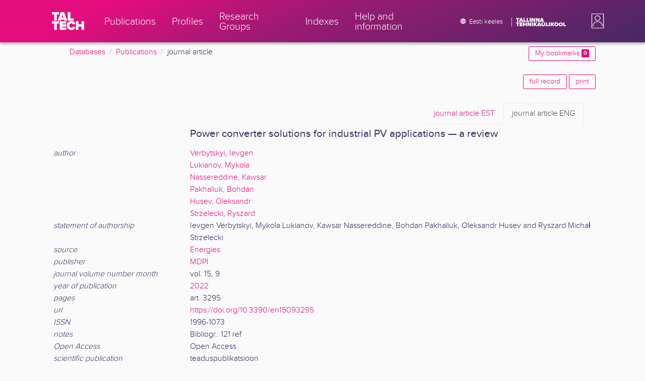

--- FILE ---
content_type: text/html; charset=utf-8
request_url: https://ws.lib.ttu.ee/publikatsioonid/en/Publ/Item/91f133fa-076f-4957-93d7-c0ec24f04e45
body_size: 9638
content:
<!DOCTYPE html>
<html lang="en">

<head>
    <meta charset="utf-8" />
    <link rel="shortcut icon" href="/publikatsioonid/Content/Images/favicon.ico" />
    <meta name="viewport" content="width=device-width, initial-scale=1.0" />
    <title>Verbytskyi, I., Lukianov, M., Nassereddine, K., Pakhaliuk, B., Husev, O., Strzelecki, R. M. - TalTech Research Portal</title>
    <link href="/publikatsioonid/Content/Css/taltech.min.css" rel="stylesheet" />
    <link href="/publikatsioonid/Content/css/css-bundle?v=v56d3YphUyD-OcndAzW0ELvXks37NTcPHfd1kaAQWbk1" rel="stylesheet"/>

    <link href="/publikatsioonid/Content/Plugins/colorbox/colorbox.css" rel="stylesheet" />

        <meta name="description" content="Power converter solutions for industrial PV applications — a review. Verbytskyi, Ievgen, Lukianov, Mykola, Nassereddine, Kawsar, Pakhaliuk, Bohdan, Husev, Oleksandr, Strzelecki, Ryszard -  TalTech Research Portal, journal article" />
        <meta name="keywords" content="Power converter solutions for industrial PV applications — a review, Verbytskyi Ievgen, Lukianov Mykola, Nassereddine Kawsar, Pakhaliuk Bohdan, Husev Oleksandr, Strzelecki Ryszard, muundurid, elektris&#252;steemid, power converters, PV applications review, https://doi.org/10.3390/en15093295, Mathematics, Engineering, Energy, journal article, Tallinn University of Technology, TalTech, research portal, Publications, research outputs" />



        <link rel="canonical" href="https://ws.lib.ttu.ee/publikatsioonid/et/publ/item/91f133fa-076f-4957-93d7-c0ec24f04e45" />
        <link rel="alternate" hreflang="en" href="https://ws.lib.ttu.ee/publikatsioonid/en/publ/item/91f133fa-076f-4957-93d7-c0ec24f04e45" />
        <link rel="alternate" hreflang="et" href="https://ws.lib.ttu.ee/publikatsioonid/et/publ/item/91f133fa-076f-4957-93d7-c0ec24f04e45" />

<!-- Google tag (gtag.js) --><script async src="https://www.googletagmanager.com/gtag/js?id=G-92G80HVD20"></script><script>window.dataLayer = window.dataLayer || [];function gtag(){dataLayer.push(arguments);}gtag('js', new Date());gtag('config', 'G-92G80HVD20');</script></head>
<body class="">
    <div id="wrap">
<header class="tt-mobile-header tt-header tt-header--mobile ">
    <div class="tt-mobile-header__inner">
        <button type="button" class="tt-mobile-header__toggle" id="mobile-header-nav-button">
            <span>Toggle navigation</span>
        </button>
        <div class="tt-mobile-header__brand">
            <a aria-current="page" class="tt-link tt-logo tt-logo--gradient tt-logo--md tt-link--active" target="_self" aria-label="TalTech" href="/publikatsioonid/">
                <span class="tt-link__content"><span class="tt-link__text"><svg xmlns="http://www.w3.org/2000/svg" viewBox="0 0 80 48" width="1em" height="1em"><defs><linearGradient id="logo_gradient" x1="33" y1="-5" x2="46" y2="53" gradientUnits="userSpaceOnUse"><stop offset="0" stop-color="#d263cc"></stop><stop offset="0.08" stop-color="#d051b7"></stop><stop offset="0.23" stop-color="#cd3596"></stop><stop offset="0.31" stop-color="#cc2a89"></stop><stop offset="0.49" stop-color="#cc2a89"></stop><stop offset="0.72" stop-color="#cc2a89"></stop><stop offset="0.85" stop-color="#bb398d"></stop><stop offset="0.87" stop-color="#b93b8d"></stop><stop offset="1" stop-color="#9d5c96"></stop></linearGradient></defs><path id="tt-logo-svg" fill="url(#logo_gradient)" d="M5.74 23.13V7.29H0V1.61h17.93v5.68h-5.71v15.84zm25.06 0l-.8-2.51h-7.7l-.77 2.51h-7.31l7.89-21.52h8.15l7.89 21.52zM26.18 8l-2.11 6.94h4.23zm13.14 15.13V1.61h6.48v15.84h8.11v5.68zM5.74 46V30.16H0v-5.68h17.93v5.68h-5.71V46zm13.67 0V24.48h16.24v5.68h-9.76v2.13h9.53V38h-9.53v2.35h9.76V46zm17.34-10.74c0-6.65 5.07-11.14 11.77-11.14a10 10 0 019.72 6.27L52.66 33a4.54 4.54 0 00-4.14-3.13 5.14 5.14 0 00-5.2 5.39 5.14 5.14 0 005.2 5.39 4.55 4.55 0 004.14-3.13l5.58 2.58a10.09 10.09 0 01-9.72 6.29c-6.7 0-11.77-4.52-11.77-11.13zM73.52 46v-8.22h-7.67V46h-6.48V24.48h6.48v7.62h7.67v-7.62H80V46z"></path></svg></span></span>
            </a>
        </div>
        <div>
            <div class="tt-search" style="width: 2rem">
                
                
            </div>
        </div>
    </div>
    <div role="dialog" class="tt-mobile-header__nav" id="mobile-header-nav">
        <div class="tt-mobile-dropdown">
            <ul class="tt-mobile-dropdown__nav">
                <li>
                    <a class="tt-link tt-link--styled tt-mobile-dropdown__link" label="Publications" target="_self" href="/publikatsioonid/en/Publ/Search/Index">
                        <span class="tt-link__content"><span class="tt-link__text">Publications</span></span>
                    </a>
                </li>
                <li>
                    <a class="tt-link tt-link--styled tt-mobile-dropdown__link" label="Profiles" target="_self" href="/publikatsioonid/en/ISIK?ItemTypes=8">
                        <span class="tt-link__content"><span class="tt-link__text">Profiles</span></span>
                    </a>
                </li>
                <li>
                    <a class="tt-link tt-link--styled tt-mobile-dropdown__link" label="Research Groups" target="_self" href="/publikatsioonid/en/ISIK?ItemTypes=9">
                        <span class="tt-link__content"><span class="tt-link__text">Research Groups</span></span>
                    </a>
                </li>
                <li>
                    <a class="tt-link tt-link--styled tt-mobile-dropdown__link" label="Indexes" target="_self" href="/publikatsioonid/en/Publ/Register">
                        <span class="tt-link__content"><span class="tt-link__text">Indexes</span></span>
                    </a>
                </li>
                <li>
                    <a class="tt-link tt-link--styled tt-mobile-dropdown__link" label="Help and information" target="_self" href="/publikatsioonid/en/Publ/home/Faq">
                        <span class="tt-link__content"><span class="tt-link__text">Help and information</span></span>
                    </a>
                </li>
                <li>

                            <a href="/publikatsioonid/et/Publ/Item/91f133fa-076f-4957-93d7-c0ec24f04e45" class="tt-btn tt-profile__link btn btn-link">
                                <span class="tt-icon tt-icon--padding-right tt-icon--padding-md">
                                    <svg width="1em" height="1em" viewBox="0 0 24 24" xmlns="http://www.w3.org/2000/svg" class="tt-icon__svg">
                                        <path d="M12.004 4C16.424 4 20 7.58 20 12s-3.576 8-7.996 8a8.001 8.001 0 110-16zM12 5.628A11.079 11.079 0 0010.472 8.8h3.056A11.079 11.079 0 0012 5.628zm6.192 7.972A6.403 6.403 0 0018.4 12c0-.552-.076-1.088-.208-1.6h-2.7c.064.524.108 1.056.108 1.6s-.044 1.076-.112 1.6h2.704zm-.652 1.6h-2.36c-.26 1-.624 1.96-1.104 2.852A6.413 6.413 0 0017.54 15.2zm-2.36-6.4h2.36a6.413 6.413 0 00-3.464-2.852c.48.892.844 1.852 1.104 2.852zM12 18.372a11.293 11.293 0 001.528-3.172h-3.056A11.293 11.293 0 0012 18.372zM10.128 13.6h3.744c.076-.524.128-1.056.128-1.6s-.052-1.076-.128-1.6h-3.744A11.116 11.116 0 0010 12c0 .544.052 1.076.128 1.6zM6.464 8.8h2.36c.26-1 .624-1.96 1.104-2.848A6.406 6.406 0 006.464 8.8zm3.46 9.248A12.782 12.782 0 018.82 15.2H6.46a6.435 6.435 0 003.464 2.848zM8.512 13.6A13.153 13.153 0 018.4 12c0-.544.044-1.076.112-1.6h-2.7A6.404 6.404 0 005.6 12c0 .552.076 1.088.212 1.6h2.7z"></path>
                                    </svg>
                                </span>
                                <span class="btn__content">
                                    <span class="btn__text">Eesti keeles</span>
                                </span>
                            </a>
                </li>
            </ul>
            <div class="tt-profile tt-profile--open">
                <div class="tt-profile__nav">
                        <div class="tt-profile__actions">
                            <a href="/publikatsioonid/Intranet/Authenticate" class="tt-btn tt-profile__link btn btn-link">
                                <span class="tt-icon tt-icon--padding-right tt-icon--padding-md">
                                    <svg width="1em" height="1em" viewBox="0 0 24 24" xmlns="http://www.w3.org/2000/svg" class="tt-icon__svg"><path d="M14.905 15.889v1.555c0 .413-.16.809-.447 1.1a1.508 1.508 0 01-1.077.456H6.524c-.404 0-.792-.164-1.078-.456a1.572 1.572 0 01-.446-1.1V6.556c0-.413.16-.809.446-1.1A1.508 1.508 0 016.524 5h6.857c.404 0 .792.164 1.077.456.286.291.447.687.447 1.1V8.11H13.38V6.556H6.524v10.888h6.857V15.89h1.524zm1.905-8.167l-1.078 1.1 2.351 2.4h-7.75v1.556h7.75l-2.35 2.4 1.076 1.1L21 12l-4.19-4.278z"></path></svg>
                                </span><span class="btn__content"><span class="btn__text">Intranet</span></span>
                            </a>
                        </div>
                </div>
            </div>
        </div>
    </div>
</header>


<header class="tt-desktop-header tt-header tt-header--desktop">
    <nav class="tt-level2">
        <div class="tt-level2__inner">
            <div class="tt-level2__brand">
                <a aria-current="page" class="tt-link tt-logo tt-logo--white tt-logo--sm" target="_self" aria-label="TalTech" href="/publikatsioonid">
                    <span class="tt-link__content"><span class="tt-link__text"><svg xmlns="http://www.w3.org/2000/svg" viewBox="0 0 80 48" width="1em" height="1em"><defs><linearGradient id="logo_gradient" x1="33" y1="-5" x2="46" y2="53" gradientUnits="userSpaceOnUse"><stop offset="0" stop-color="#d263cc"></stop><stop offset="0.08" stop-color="#d051b7"></stop><stop offset="0.23" stop-color="#cd3596"></stop><stop offset="0.31" stop-color="#cc2a89"></stop><stop offset="0.49" stop-color="#cc2a89"></stop><stop offset="0.72" stop-color="#cc2a89"></stop><stop offset="0.85" stop-color="#bb398d"></stop><stop offset="0.87" stop-color="#b93b8d"></stop><stop offset="1" stop-color="#9d5c96"></stop></linearGradient></defs><path id="tt-logo-svg" fill="url(#logo_gradient)" d="M5.74 23.13V7.29H0V1.61h17.93v5.68h-5.71v15.84zm25.06 0l-.8-2.51h-7.7l-.77 2.51h-7.31l7.89-21.52h8.15l7.89 21.52zM26.18 8l-2.11 6.94h4.23zm13.14 15.13V1.61h6.48v15.84h8.11v5.68zM5.74 46V30.16H0v-5.68h17.93v5.68h-5.71V46zm13.67 0V24.48h16.24v5.68h-9.76v2.13h9.53V38h-9.53v2.35h9.76V46zm17.34-10.74c0-6.65 5.07-11.14 11.77-11.14a10 10 0 019.72 6.27L52.66 33a4.54 4.54 0 00-4.14-3.13 5.14 5.14 0 00-5.2 5.39 5.14 5.14 0 005.2 5.39 4.55 4.55 0 004.14-3.13l5.58 2.58a10.09 10.09 0 01-9.72 6.29c-6.7 0-11.77-4.52-11.77-11.13zM73.52 46v-8.22h-7.67V46h-6.48V24.48h6.48v7.62h7.67v-7.62H80V46z"></path></svg></span></span>
                </a>
            </div>
            <div class="tt-level2__nav">
                    <div class="tt-level2__item">
                        <a class="tt-link tt-link--styled tt-level2__link" label="Publications" target="_self" href="/publikatsioonid/en/Publ/Search/Index">
                            <span class="tt-link__content"><span class="tt-link__text">Publications</span></span>
                        </a>
                    </div>
                    <div class="tt-level2__item">
                        <a class="tt-link tt-link--styled tt-level2__link" label="Profiles" target="_self" href="/publikatsioonid/en/ISIK?ItemTypes=8">
                            <span class="tt-link__content"><span class="tt-link__text">Profiles</span></span>
                        </a>
                    </div>
                    <div class="tt-level2__item">
                        <a class="tt-link tt-link--styled tt-level2__link" label="Research Groups" target="_self" href="/publikatsioonid/en/ISIK?ItemTypes=9">
                            <span class="tt-link__content"><span class="tt-link__text">Research Groups</span></span>
                        </a>
                    </div>
                    <div class="tt-level2__item">
                        <a class="tt-link tt-link--styled tt-level2__link" label="Indexes" target="_self" href="/publikatsioonid/en/Publ/Register">
                            <span class="tt-link__content"><span class="tt-link__text">Indexes</span></span>
                        </a>
                    </div>
                    <div class="tt-level2__item">
                        <a class="tt-link tt-link--styled tt-level2__link" label="Help and information" target="_self" href="/publikatsioonid/en/Publ/Home/Faq">
                            <span class="tt-link__content"><span class="tt-link__text">Help and information</span></span>
                        </a>
                    </div>
            </div>
            <div class="tt-level2__brand-long">
                <div class="language-selection">

                            <a href="/publikatsioonid/et/Publ/Item/91f133fa-076f-4957-93d7-c0ec24f04e45" rel="alternate" hreflang="et" class="tt-btn tt-profile__link btn btn-link text-white">
                                <span class="tt-icon tt-icon--padding-right tt-icon--padding-md">
                                    <svg width="1em" height="1em" viewBox="0 0 24 24" xmlns="http://www.w3.org/2000/svg" class="tt-icon__svg"><path d="M12.004 4C16.424 4 20 7.58 20 12s-3.576 8-7.996 8a8.001 8.001 0 110-16zM12 5.628A11.079 11.079 0 0010.472 8.8h3.056A11.079 11.079 0 0012 5.628zm6.192 7.972A6.403 6.403 0 0018.4 12c0-.552-.076-1.088-.208-1.6h-2.7c.064.524.108 1.056.108 1.6s-.044 1.076-.112 1.6h2.704zm-.652 1.6h-2.36c-.26 1-.624 1.96-1.104 2.852A6.413 6.413 0 0017.54 15.2zm-2.36-6.4h2.36a6.413 6.413 0 00-3.464-2.852c.48.892.844 1.852 1.104 2.852zM12 18.372a11.293 11.293 0 001.528-3.172h-3.056A11.293 11.293 0 0012 18.372zM10.128 13.6h3.744c.076-.524.128-1.056.128-1.6s-.052-1.076-.128-1.6h-3.744A11.116 11.116 0 0010 12c0 .544.052 1.076.128 1.6zM6.464 8.8h2.36c.26-1 .624-1.96 1.104-2.848A6.406 6.406 0 006.464 8.8zm3.46 9.248A12.782 12.782 0 018.82 15.2H6.46a6.435 6.435 0 003.464 2.848zM8.512 13.6A13.153 13.153 0 018.4 12c0-.544.044-1.076.112-1.6h-2.7A6.404 6.404 0 005.6 12c0 .552.076 1.088.212 1.6h2.7z"></path></svg>
                                </span><span class="btn__content"><span class="btn__text text-nowrap">Eesti keeles</span></span>
                            </a>
                </div>
                <div class="d-none d-lg-inline-block">
                    <svg viewBox="0 0 108 18" xmlns="http://www.w3.org/2000/svg" width="6.75em" height="1.125em"><path d="M2.244 8.325v-6.13H0V0h7.012v2.195H4.78v6.13H2.244zm10.502 0l-.301-.975H9.432l-.3.975H6.25L9.336 0h3.202l3.086 8.325h-2.878zM10.94 2.469l-.842 2.692h1.655l-.813-2.692zm5.13 5.856V0h2.533v6.13h3.173v2.195H16.07zm6.72 0V0h2.536v6.13h3.173v2.195H22.79zM32.047 0h-2.533v8.325h2.533V0zm6.976 8.325l-3.086-4.218v4.218h-2.533V0h2.607l2.91 3.944V0h2.536v8.325h-2.434zm9.407 0l-3.086-4.218v4.218h-2.532V0h2.609l2.91 3.944V0h2.533v8.325h-2.433zm9.071-.975h-3.013l-.3.975h-2.883L54.392 0h3.202l2.73 7.366-2.823-.016zm-1.505-4.881l-.83 2.692h1.656l-.826-2.692zM2.244 17.85v-6.13H0V9.525h7.012v2.195H4.78v6.13H2.245zm5.671 0V9.525h6.349v2.195h-3.817v.826h3.727v2.195h-3.727v.91h3.817v2.199h-6.35zm13.009 0v-3.183h-3v3.183H15.39V9.525h2.533v2.947h3V9.525h2.533v8.325h-2.533zm9.506 0l-3.087-4.218v4.218h-2.532V9.525h2.61l2.91 3.945V9.525h2.532v8.325H30.43zm6.32-8.324h-2.533v8.324h2.533V9.526zm6.238 8.324l-1.883-2.934-.464.624v2.31h-2.533V9.525h2.533v3.12l2.196-3.12h3.1l-3.164 3.868 3.301 4.457h-3.086z" fill="#FBFAFB"></path><path d="M52.106 17.85l-.301-.975h-3.01l-.3.975h-2.882l3.083-8.325h3.202l3.083 8.325h-2.875zM50.3 11.994l-.82 2.686h1.659l-.839-2.686zm4.623 2.434v-3.97h2.562v3.884c0 .8.525 1.434 1.565 1.434s1.556-.637 1.556-1.434v-3.884h2.562v3.957c0 2.074-1.303 3.584-4.127 3.584s-4.118-1.51-4.118-3.571zm2.82-4.46a1.121 1.121 0 01-1.032-.687 1.106 1.106 0 01.244-1.212 1.12 1.12 0 011.824 1.217 1.1 1.1 0 01-1.035.682zm2.71 0a1.122 1.122 0 01-1.024-.696 1.106 1.106 0 01.252-1.208 1.12 1.12 0 011.817 1.224 1.1 1.1 0 01-.613.602 1.113 1.113 0 01-.432.078zm4.095 7.882V9.525h2.536v6.127h3.173v2.198h-5.709zm9.257-8.324h-2.533v8.324h2.533V9.526zm6.236 8.324l-1.883-2.934-.464.624v2.31h-2.533V9.525h2.533v3.12l2.193-3.12h3.1l-3.16 3.868 3.297 4.457h-3.083z" fill="#FBFAFB"></path><path d="M82.626 13.693c0-2.549 1.995-4.304 4.579-4.304 2.583 0 4.578 1.746 4.578 4.304S89.788 18 87.205 18c-2.584 0-4.579-1.749-4.579-4.307zm6.586 0c0-1.16-.79-2.083-2.007-2.083s-2.008.923-2.008 2.083.79 2.084 2.008 2.084c1.216 0 2.007-.924 2.007-2.084zm3.022 0c0-2.549 1.995-4.304 4.579-4.304 2.583 0 4.579 1.746 4.579 4.304S99.396 18 96.812 18c-2.583 0-4.578-1.749-4.578-4.307zm6.583 0c0-1.16-.788-2.083-2.005-2.083-1.216 0-2.007.923-2.007 2.083s.79 2.084 2.007 2.084 2.005-.924 2.005-2.084zm3.473 4.157V9.525h2.535v6.127h3.173v2.198h-5.708z" fill="#FBFAFB"></path></svg>
                </div>
            </div>
            <div class="tt-profile">

    <div role="button" tabindex="0" class="tt-profile__user" aria-haspopup="true" aria-expanded="false" id="intranet-menu-link" data-toggle="collapse" href="#intranet-menu">
        <div class="tt-profile__names d-md-none d-lg-block">
            <p class="tt-profile__first-name"></p>
            <p class="tt-profile__last-name"></p>
        </div>
        <div class="tt-profile__avatar"><img alt="" role="presentation" src="/publikatsioonid/Content/css/avatar_placeholder.svg" class="tt-profile__img"></div>
    </div>
    <div class="tt-profile__nav collapse collapsed" id="intranet-menu">
        <div class="tt-profile__actions">
            <a href="/publikatsioonid/Intranet/Authenticate" class="tt-btn tt-profile__link btn btn-link">
                <span class="tt-icon tt-icon--padding-right tt-icon--padding-md">
                    <svg width="1em" height="1em" viewBox="0 0 24 24" xmlns="http://www.w3.org/2000/svg" class="tt-icon__svg"><path d="M14.905 15.889v1.555c0 .413-.16.809-.447 1.1a1.508 1.508 0 01-1.077.456H6.524c-.404 0-.792-.164-1.078-.456a1.572 1.572 0 01-.446-1.1V6.556c0-.413.16-.809.446-1.1A1.508 1.508 0 016.524 5h6.857c.404 0 .792.164 1.077.456.286.291.447.687.447 1.1V8.11H13.38V6.556H6.524v10.888h6.857V15.89h1.524zm1.905-8.167l-1.078 1.1 2.351 2.4h-7.75v1.556h7.75l-2.35 2.4 1.076 1.1L21 12l-4.19-4.278z"></path></svg>
                </span>
                <span class="btn__content">
                    <span class="btn__text">Intranet</span>
                </span>
            </a>
        </div>
    </div>

            </div>
        </div>
    </nav>
        <div class="container">
            <div class="row">
                <div class="col">
                    <div class="row breadcrumb-bar">
                        <div class="breadcrumb col">
                                    <div class="breadcrumb-item"><a href="/publikatsioonid/en/Publ">Databases</a></div>
                                    <div class="breadcrumb-item"><a href="/publikatsioonid/en/Publ/Search/Index">Publications</a></div>
                                    <div class="breadcrumb-item">journal article</div>
                        </div>
                    </div>
                </div>
                <div class="col-2 text-right">
                    <div class="mt-2">
                        <a class="btn btn-sm btn-outline-secondary"
                           href="/publikatsioonid/en/Publ/Search/Index?BookmarkLimit=True">
                            My bookmarks
                            <span class="badge badge-secondary" id="bookmark-count">0</span>
                        </a>
                    </div>
                </div>
            </div>

        </div>
</header>

        <main role="main">
            <div class="container">
    <div class="row mb-3">
        <div class="col-4">
        </div>
        <div class="col-8 text-right">
<a class="btn btn-outline-secondary btn-sm mb-1" href="/publikatsioonid/en/Publ/Item/91f133fa-076f-4957-93d7-c0ec24f04e45/FullRecord" rel="nofollow">full record</a>
            <a class="btn btn-outline-secondary btn-sm mb-1" href="/publikatsioonid/en/Publ/Item/91f133fa-076f-4957-93d7-c0ec24f04e45/Print" rel="nofollow">print</a>
        </div>
    </div>
    <div class="item-view-wrapper">
        <div class="row">

            <div class="col-12">

<div class="container ">
        <div class="navbar">
            <ul class="nav nav-tabs ml-auto">
                <li class="nav-item">
                    <a class="nav-link " href="?langVersion=et"><span class="d-none d-sm-inline-block">journal article</span> EST</a>
                </li>
                <li class="nav-item">
                    <a class="nav-link active" href="?langVersion=en"><span class="d-none d-sm-inline-block">journal article</span> ENG</a>
                </li>
            </ul>
        </div>
    <div class="row">

	        <div class="col-md-3 mb-3 "></div>
        <div class="col-md-9 mt-auto">
            <h2>
                Power converter solutions for industrial PV applications — a review
            </h2>
        </div>
    </div>


    <div class="">
            <div class="">
                <div class="" id="collapse-193fe31e-60d1-4b67-9bb9-04bff7f0ef52">
                                <div class="row">

                                    <div class="col-md-3  ">
                                            <span class="font-italic">author</span>
                                    </div>

                                    <div class="col-md-9 ">

                                            <div id="collapse-row-e4126be2-e9c2-4cb2-8470-57d8650ecffd" class="">
                                                    <div class="row-value ">
    <a href="/publikatsioonid/en/Publ/Search/Index?RegisterId=152559"
       class="item-reg item-reg-1">Verbytskyi, Ievgen</a>

                                                    </div>
                                                    <div class="row-value ">
    <a href="/publikatsioonid/en/Publ/Search/Index?RegisterId=298190"
       class="item-reg item-reg-1">Lukianov, Mykola</a>

                                                    </div>
                                                    <div class="row-value ">
    <a href="/publikatsioonid/en/Publ/Search/Index?RegisterId=324034"
       class="item-reg item-reg-1">Nassereddine, Kawsar</a>

                                                    </div>
                                                    <div class="row-value ">
    <a href="/publikatsioonid/en/Publ/Search/Index?RegisterId=163640"
       class="item-reg item-reg-1">Pakhaliuk, Bohdan</a>

                                                    </div>
                                                    <div class="row-value ">
    <a href="/publikatsioonid/en/Publ/Search/Index?RegisterId=37676"
       class="item-reg item-reg-1 item-reg item-reg-18">Husev, Oleksandr</a>

                                                    </div>
                                                    <div class="row-value ">
    <a href="/publikatsioonid/en/Publ/Search/Index?RegisterId=35071"
       class="item-reg item-reg-1">Strzelecki, Ryszard</a>

                                                    </div>
                                            </div>
                                    </div>
                                </div>
                                <div class="row">

                                    <div class="col-md-3  ">
                                            <span class="font-italic">statement of authorship</span>
                                    </div>

                                    <div class="col-md-9 ">

                                            <div id="collapse-row-d921f2bd-3ae5-481a-9232-5bc9e4d2144d" class="">
                                                    <div class="row-value ">
Ievgen Verbytskyi, Mykola Lukianov, Kawsar Nassereddine, Bohdan Pakhaliuk, Oleksandr Husev and Ryszard Michał Strzelecki
                                                    </div>
                                            </div>
                                    </div>
                                </div>
                                <div class="row">

                                    <div class="col-md-3  ">
                                            <span class="font-italic">source</span>
                                    </div>

                                    <div class="col-md-9 ">

                                            <div id="collapse-row-839df269-8b43-4d21-a615-1ee31fcb6417" class="">
                                                    <div class="row-value ">
    <a href="/publikatsioonid/en/Publ/Search/Index?RegisterId=157908"
       class="item-reg item-reg-4">Energies</a>

                                                    </div>
                                            </div>
                                    </div>
                                </div>
                                <div class="row">

                                    <div class="col-md-3  ">
                                            <span class="font-italic">publisher</span>
                                    </div>

                                    <div class="col-md-9 ">

                                            <div id="collapse-row-a32bb7eb-629f-4d10-be03-15e798737136" class="">
                                                    <div class="row-value ">
    <a href="/publikatsioonid/en/Publ/Search/Index?RegisterId=156679"
       class="item-reg item-reg-9">MDPI</a>

                                                    </div>
                                            </div>
                                    </div>
                                </div>
                                <div class="row">

                                    <div class="col-md-3  ">
                                            <span class="font-italic">journal volume number month</span>
                                    </div>

                                    <div class="col-md-9 ">

                                            <div id="collapse-row-2d8f1ac9-c129-490d-8677-96ab7ef77983" class="">
                                                    <div class="row-value ">
vol. 15, 9
                                                    </div>
                                            </div>
                                    </div>
                                </div>
                                <div class="row">

                                    <div class="col-md-3  ">
                                            <span class="font-italic">year of publication</span>
                                    </div>

                                    <div class="col-md-9 ">

                                            <div id="collapse-row-6770ba04-d5a3-444e-ba24-71301724acdc" class="">
                                                    <div class="row-value ">
    <a href="/publikatsioonid/en/Publ/Search/Index?RegisterId=286499"
       class="item-reg item-reg-6">2022</a>

                                                    </div>
                                            </div>
                                    </div>
                                </div>
                                <div class="row">

                                    <div class="col-md-3  ">
                                            <span class="font-italic">pages</span>
                                    </div>

                                    <div class="col-md-9 ">

                                            <div id="collapse-row-0e73a3c2-7cef-443f-95eb-15f04891e60e" class="">
                                                    <div class="row-value ">
art. 3295
                                                    </div>
                                            </div>
                                    </div>
                                </div>
                                <div class="row">

                                    <div class="col-md-3  ">
                                            <span class="font-italic">url</span>
                                    </div>

                                    <div class="col-md-9 ">

                                            <div id="collapse-row-3fc1f93d-ee09-4c14-acb4-de4945d17a14" class="">
                                                    <div class="row-value ">
<a href="https://doi.org/10.3390/en15093295" target ="_blank" >https://doi.org/10.3390/en15093295</a>
                                                    </div>
                                            </div>
                                    </div>
                                </div>
                                <div class="row">

                                    <div class="col-md-3  ">
                                            <span class="font-italic">ISSN</span>
                                    </div>

                                    <div class="col-md-9 ">

                                            <div id="collapse-row-b9f955e8-aba6-4b0e-99e8-4d8c505ead13" class="">
                                                    <div class="row-value ">
1996-1073
                                                    </div>
                                            </div>
                                    </div>
                                </div>
                                <div class="row">

                                    <div class="col-md-3  ">
                                            <span class="font-italic">notes</span>
                                    </div>

                                    <div class="col-md-9 ">

                                            <div id="collapse-row-2787af64-fdc1-4306-a7f4-6ef68df30f5a" class="">
                                                    <div class="row-value ">
Bibliogr.: 121 ref
                                                    </div>
                                            </div>
                                    </div>
                                </div>
                                <div class="row">

                                    <div class="col-md-3  ">
                                            <span class="font-italic">Open Access</span>
                                    </div>

                                    <div class="col-md-9 ">

                                            <div id="collapse-row-8b624ae0-34aa-4191-94b3-a8b622471242" class="">
                                                    <div class="row-value ">
Open Access
                                                    </div>
                                            </div>
                                    </div>
                                </div>
                                <div class="row">

                                    <div class="col-md-3  ">
                                            <span class="font-italic">scientific publication</span>
                                    </div>

                                    <div class="col-md-9 ">

                                            <div id="collapse-row-2cc98a61-0d6c-4413-bf0d-8f05d1c2e6a2" class="">
                                                    <div class="row-value ">
teaduspublikatsioon
                                                    </div>
                                            </div>
                                    </div>
                                </div>
                                <div class="row">

                                    <div class="col-md-3  ">
                                            <span class="font-italic">language</span>
                                    </div>

                                    <div class="col-md-9 ">

                                            <div id="collapse-row-0971643a-4562-4c96-a638-57f629ca2658" class="">
                                                    <div class="row-value ">
inglise
                                                    </div>
                                            </div>
                                    </div>
                                </div>
                </div>
            </div>
    </div>
    <div class="">
            <div class="section">
                    <div class="group-section accordion-header open-close"><a class="collapsed" data-toggle="collapse" href="#collapse-4e59fd70-8d22-4398-9e6f-a5b9384644d8">M&#228;rks&#245;nad ja v&#245;tmes&#245;nad</a></div>
                <div class="collapse" id="collapse-4e59fd70-8d22-4398-9e6f-a5b9384644d8">
                                <div class="row">

                                    <div class="col-md-3  pl-4">
                                            <span class="font-italic">subject term</span>
                                    </div>

                                    <div class="col-md-9 ">

                                            <div id="collapse-row-8f6ae95c-23e7-46ac-ac1b-eb43c62f5da7" class="">
                                                    <div class="row-value ">
    <a href="/publikatsioonid/en/Publ/Search/Index?RegisterId=112804"
       class="item-reg item-reg-11">muundurid</a>

                                                    </div>
                                                    <div class="row-value ">
    <a href="/publikatsioonid/en/Publ/Search/Index?RegisterId=45119"
       class="item-reg item-reg-11">elektrisüsteemid</a>

                                                    </div>
                                                    <div class="row-value ">
    <a href="/publikatsioonid/en/Publ/Search/Index?RegisterId=45583"
       class="item-reg item-reg-11">energiakaod</a>

                                                    </div>
                                                    <div class="row-value ">
    <a href="/publikatsioonid/en/Publ/Search/Index?RegisterId=44716"
       class="item-reg item-reg-11">kulud</a>

                                                    </div>
                                            </div>
                                    </div>
                                </div>
                                <div class="row">

                                    <div class="col-md-3  pl-4">
                                            <span class="font-italic">keyword</span>
                                    </div>

                                    <div class="col-md-9 ">

                                            <div id="collapse-row-53083b76-005d-4e56-8059-219ac5f68d4f" class="">
                                                    <div class="row-value ">
    <a href="/publikatsioonid/en/Publ/Search/Index?RegisterId=112253"
       class="item-reg item-reg-16">power converters</a>

                                                    </div>
                                                    <div class="row-value ">
PV applications review
                                                    </div>
                                                    <div class="row-value ">
cost factor
                                                    </div>
                                                    <div class="row-value ">
power loss
                                                    </div>
                                            </div>
                                    </div>
                                </div>
                </div>
            </div>
    </div>
    <div class="">
            <div class="section">
                    <div class="group-section accordion-header open-close"><a class="collapsed" data-toggle="collapse" href="#collapse-51a4065a-02bc-4787-861c-8ad198f9d4dd">Teaduspublikatsiooni meetrika</a></div>
                <div class="collapse" id="collapse-51a4065a-02bc-4787-861c-8ad198f9d4dd">
                                <div class="row">

                                    <div class="col-md-3  pl-4">
                                            <span class="font-italic">classifier</span>
                                    </div>

                                    <div class="col-md-9 ">

                                            <div id="collapse-row-26067caa-df23-4c84-bc5c-7bd3235a5c2d" class="">
                                                    <div class="row-value ">
    <a href="/publikatsioonid/en/Publ/Search/Index?RegisterId=352472"
       class="item-reg item-reg-40">1.1</a>

                                                    </div>
                                            </div>
                                    </div>
                                </div>
                                <div class="row">

                                    <div class="col-md-3  pl-4">
                                            <span class="font-italic">Scopus</span>
                                    </div>

                                    <div class="col-md-9 ">

                                            <div id="collapse-row-63163e9a-36b3-4d18-88ba-ae7185ab1804" class="">
                                                    <div class="row-value ">
<a href="https://www.scopus.com/sourceid/62932" target ="_blank" >Journal metrics at Scopus</a>
                                                    </div>
                                                    <div class="row-value ">
<a href="https://www.scopus.com/record/display.uri?eid=2-s2.0-85130122328&origin=inward&txGid=9a3354750845acd36f56e8ef07239d53" target ="_blank" >Article at Scopus</a>
                                                    </div>
                                            </div>
                                    </div>
                                </div>
                                <div class="row">

                                    <div class="col-md-3  pl-4">
                                            <span class="font-italic">WOS</span>
                                    </div>

                                    <div class="col-md-9 ">

                                            <div id="collapse-row-b562d645-8f01-4704-a6fe-fe95da4f833c" class="">
                                                    <div class="row-value ">
<a href="https://jcr.clarivate.com/jcr-jp/journal-profile?journal=ENERGIES&year=2022" target ="_blank" >Journal metrrics at WOS</a>
                                                    </div>
                                                    <div class="row-value ">
<a href="https://www.webofscience.com/wos/woscc/full-record/WOS:000794378700001" target ="_blank" >Article at WOS</a>
                                                    </div>
                                            </div>
                                    </div>
                                </div>
                                <div class="row">

                                    <div class="col-md-3  pl-4">
                                            <span class="font-italic">quartile</span>
                                    </div>

                                    <div class="col-md-9 ">

                                            <div id="collapse-row-c77e1d1a-4642-4661-9079-8ed754202fc1" class="">
                                                    <div class="row-value ">
    <a href="/publikatsioonid/en/Publ/Search/Index?RegisterId=351681"
       class="item-reg item-reg-52">Q2</a>

                                                    </div>
                                            </div>
                                    </div>
                                </div>
                </div>
            </div>
    </div>
    <div class="">
            <div class="section">
                    <div class="group-section accordion-header open-close"><a class="collapsed" data-toggle="collapse" href="#collapse-9ff784d8-2a5d-4c78-9307-19ab6d567cea">Categories</a></div>
                <div class="collapse" id="collapse-9ff784d8-2a5d-4c78-9307-19ab6d567cea">
                                <div class="row">

                                    <div class="col-md-3  pl-4">
                                            <span class="font-italic">category (general)</span>
                                    </div>

                                    <div class="col-md-9 ">

                                            <div id="collapse-row-2670ddfc-a303-4f26-ab9b-e11a9144c59e" class="">
                                                    <div class="row-value ">
    <a href="/publikatsioonid/en/Publ/Search/Index?RegisterId=359418"
       class="item-reg item-reg-42">Mathematics</a>

                                                    </div>
                                                    <div class="row-value ">
    <a href="/publikatsioonid/en/Publ/Search/Index?RegisterId=352474"
       class="item-reg item-reg-42">Engineering</a>

                                                    </div>
                                                    <div class="row-value ">
    <a href="/publikatsioonid/en/Publ/Search/Index?RegisterId=358510"
       class="item-reg item-reg-42">Energy</a>

                                                    </div>
                                            </div>
                                    </div>
                                </div>
                                <div class="row">

                                    <div class="col-md-3  pl-4">
                                            <span class="font-italic">category (sub)</span>
                                    </div>

                                    <div class="col-md-9 ">

                                            <div id="collapse-row-d132793d-7c87-4cdc-8daf-b5ae3cef3fa4" class="">
                                                    <div class="row-value ">
    <a href="/publikatsioonid/en/Publ/Search/Index?RegisterId=366316"
       class="item-reg item-reg-42">Mathematics. Control and optimization</a>

                                                    </div>
                                                    <div class="row-value ">
    <a href="/publikatsioonid/en/Publ/Search/Index?RegisterId=362852"
       class="item-reg item-reg-42">Engineering. Engineering (miscellaneous)</a>

                                                    </div>
                                                    <div class="row-value ">
    <a href="/publikatsioonid/en/Publ/Search/Index?RegisterId=362232"
       class="item-reg item-reg-42">Engineering. Electrical and electronic engineering</a>

                                                    </div>
                                                    <div class="row-value ">
    <a href="/publikatsioonid/en/Publ/Search/Index?RegisterId=358516"
       class="item-reg item-reg-42">Energy. Energy engineering and power technology</a>

                                                    </div>
                                                    <div class="row-value ">
    <a href="/publikatsioonid/en/Publ/Search/Index?RegisterId=366318"
       class="item-reg item-reg-42">Energy. Energy (miscellaneous)</a>

                                                    </div>
                                                    <div class="row-value ">
    <a href="/publikatsioonid/en/Publ/Search/Index?RegisterId=366320"
       class="item-reg item-reg-42">Energy. Fuel technology</a>

                                                    </div>
                                                    <div class="row-value ">
    <a href="/publikatsioonid/en/Publ/Search/Index?RegisterId=363607"
       class="item-reg item-reg-42">Energy. Renewable energy, sustainability and the environment</a>

                                                    </div>
                                            </div>
                                    </div>
                                </div>
                </div>
            </div>
    </div>
    <div class="">
            <div class="section">
                    <div class="group-section accordion-header open-close"><a class="collapsed" data-toggle="collapse" href="#collapse-8c726cb9-051b-47b6-9231-f10224fb7183">TalTechi &#252;ksused</a></div>
                <div class="collapse" id="collapse-8c726cb9-051b-47b6-9231-f10224fb7183">
                                <div class="row">

                                    <div class="col-md-3  pl-4">
                                            <span class="font-italic">TalTech department</span>
                                    </div>

                                    <div class="col-md-9 ">

                                            <div id="collapse-row-f94fc892-3d18-4928-9396-2a19cef338ce" class="">
                                                    <div class="row-value ">
    <a href="/publikatsioonid/en/Publ/Search/Index?RegisterId=138445"
       class="item-reg item-reg-15">elektroenergeetika ja mehhatroonika instituut</a>

                                                    </div>
                                            </div>
                                    </div>
                                </div>
                </div>
            </div>
    </div>


        <div class="row mt-3">
            <div class="col-md-3 font-italic">
                Reserch Group
            </div>
            <div class="col-md-9 ">
                    <div class="row-value">
                        <a href="/publikatsioonid/en/ISIK/Item/02c33ca3-6621-4569-9a96-a73211e25292"><span class=" item-val item-val-101  item-reg item-reg-43 ">Power electronics group</span></a>
                    </div>
            </div>
        </div>


</div>


            </div>
        </div>
        <div class="w-100 mb-4">
        </div>
        <div class="container">

                <div class="list-group-item">
                    <div class="row">

                            <div class="col-10 col-md-11">
                                <div class="item-view ">
                                    <span class=" item-val item-val-10 ">Verbytskyi, I., Lukianov, M., Nassereddine, K., Pakhaliuk, B., Husev, O., Strzelecki, R. M.</span> <span class=" item-val item-val-2  item-reg item-reg-2 ">Power converter solutions for industrial PV applications — a review</span> // <span class=" item-val item-val-23  item-reg item-reg-4 ">Energies</span> (<span class=" item-val item-val-3  item-reg item-reg-6 ">2022</span>) <span class=" item-val item-val-24 ">vol. 15, 9</span>, <span class=" item-val item-val-16 ">art. 3295</span>. <nolink /><span class=" item-val item-val-18  item-reg item-reg-34 "><a href="https://doi.org/10.3390/en15093295" target ="_blank" >https://doi.org/10.3390/en15093295</a></span>
                                </div>
                            </div>

                        <div class="col-2 col-md-1">

                            <span class="__dimensions_badge_embed__" data-doi="10.3390/en15093295" data-hide-zero-citations="true" data-legend="hover-auto" data-style="small_circle"></span>
                        </div>

                    </div>
                </div>
        </div>
    </div>
</div>


        </main>
    </div>
<footer class="mt-2">
    <div class="desktop-footer">
        <div class="container">
            <div class="row">
                <div class="col-2 text-left">
                    <div>
                        TalTech Library
                    </div>
                    <div>Akadeemia tee 1</div>
                    <div>13519</div>
                </div>
                <div class="col-8 text-center align-middle">
                    <a href="https://taltech.ee/" target="_blank" class="tt-link tt-link--styled footer-links__link" rel="noopener noreferrer">
                        <span class="tt-link__content"><span class="tt-link__text">TalTech homepage<span class="tt-icon tt-link__icon--new-tab tt-icon--padding-left tt-icon--padding-md"><svg width="1em" height="1em" viewBox="0 0 26 26" xmlns="http://www.w3.org/2000/svg" class="tt-icon__svg"><path d="M21 6a1 1 0 00-1-1h-9a1 1 0 100 2h8v8a1 1 0 102 0V6zM6.707 20.707l14-14-1.414-1.414-14 14 1.414 1.414z"></path></svg></span></span></span>
                    </a>
                    <a href="https://taltech.ee/raamatukogu" target="_blank" class="tt-link tt-link--styled footer-links__link" rel="noopener noreferrer">
                        <span class="tt-link__content"><span class="tt-link__text">TalTech Library homepage<span class="tt-icon tt-link__icon--new-tab tt-icon--padding-left tt-icon--padding-md"><svg width="1em" height="1em" viewBox="0 0 26 26" xmlns="http://www.w3.org/2000/svg" class="tt-icon__svg"><path d="M21 6a1 1 0 00-1-1h-9a1 1 0 100 2h8v8a1 1 0 102 0V6zM6.707 20.707l14-14-1.414-1.414-14 14 1.414 1.414z"></path></svg></span></span></span>
                    </a>
                    <a href="https://digikogu.taltech.ee" target="_blank" class="tt-link tt-link--styled footer-links__link" rel="noopener noreferrer">
                        <span class="tt-link__content"><span class="tt-link__text">Digital Collection of TalTech Library<span class="tt-icon tt-link__icon--new-tab tt-icon--padding-left tt-icon--padding-md"><svg width="1em" height="1em" viewBox="0 0 26 26" xmlns="http://www.w3.org/2000/svg" class="tt-icon__svg"><path d="M21 6a1 1 0 00-1-1h-9a1 1 0 100 2h8v8a1 1 0 102 0V6zM6.707 20.707l14-14-1.414-1.414-14 14 1.414 1.414z"></path></svg></span></span></span>
                    </a>
                    <a href="http://digiteek.lib.ttu.ee" target="_blank" class="tt-link tt-link--styled footer-links__link" rel="noopener noreferrer">
                        <span class="tt-link__content"><span class="tt-link__text">Digiteek<span class="tt-icon tt-link__icon--new-tab tt-icon--padding-left tt-icon--padding-md"><svg width="1em" height="1em" viewBox="0 0 26 26" xmlns="http://www.w3.org/2000/svg" class="tt-icon__svg"><path d="M21 6a1 1 0 00-1-1h-9a1 1 0 100 2h8v8a1 1 0 102 0V6zM6.707 20.707l14-14-1.414-1.414-14 14 1.414 1.414z"></path></svg></span></span></span>
                    </a>
                    <a href="https://data.taltech.ee" target="_blank" class="tt-link tt-link--styled footer-links__link" rel="noopener noreferrer">
                        <span class="tt-link__content"><span class="tt-link__text">Repository<span class="tt-icon tt-link__icon--new-tab tt-icon--padding-left tt-icon--padding-md"><svg width="1em" height="1em" viewBox="0 0 26 26" xmlns="http://www.w3.org/2000/svg" class="tt-icon__svg"><path d="M21 6a1 1 0 00-1-1h-9a1 1 0 100 2h8v8a1 1 0 102 0V6zM6.707 20.707l14-14-1.414-1.414-14 14 1.414 1.414z"></path></svg></span></span></span>
                    </a>
                </div>
                <div class="col-2 text-right">
                    <div>6203551</div>
                    <div>data@taltech.ee</div>
                </div>
            </div>
        </div>
    </div>
    <div class="mobile-footer">
        TalTech Raamatukogu
    </div>
</footer>
    
    <script src="/publikatsioonid/Content/lib/jquery/dist/jquery.min.js"></script>
    <script src="/publikatsioonid/Content/lib/bootstrap/dist/js/bootstrap.bundle.min.js"></script>
    <script src="/publikatsioonid/Content/lib/popper/popper.min.js"></script>
    <script src="/publikatsioonid/Content/lib/typeahead/typeahead.min.js"></script>
    <script src="/publikatsioonid/Scripts/colorbox/jquery.colorbox-min.js"></script>

    <script src="/publikatsioonid/Scripts/js-site?v=SHiUpwr68kqAKjNxsqoAGpQqoGdh-5aXFwE51Ad4mNY1"></script>


    

    <script async src="https://badge.dimensions.ai/badge.js" charset="utf-8"></script>

    
</body>
</html>